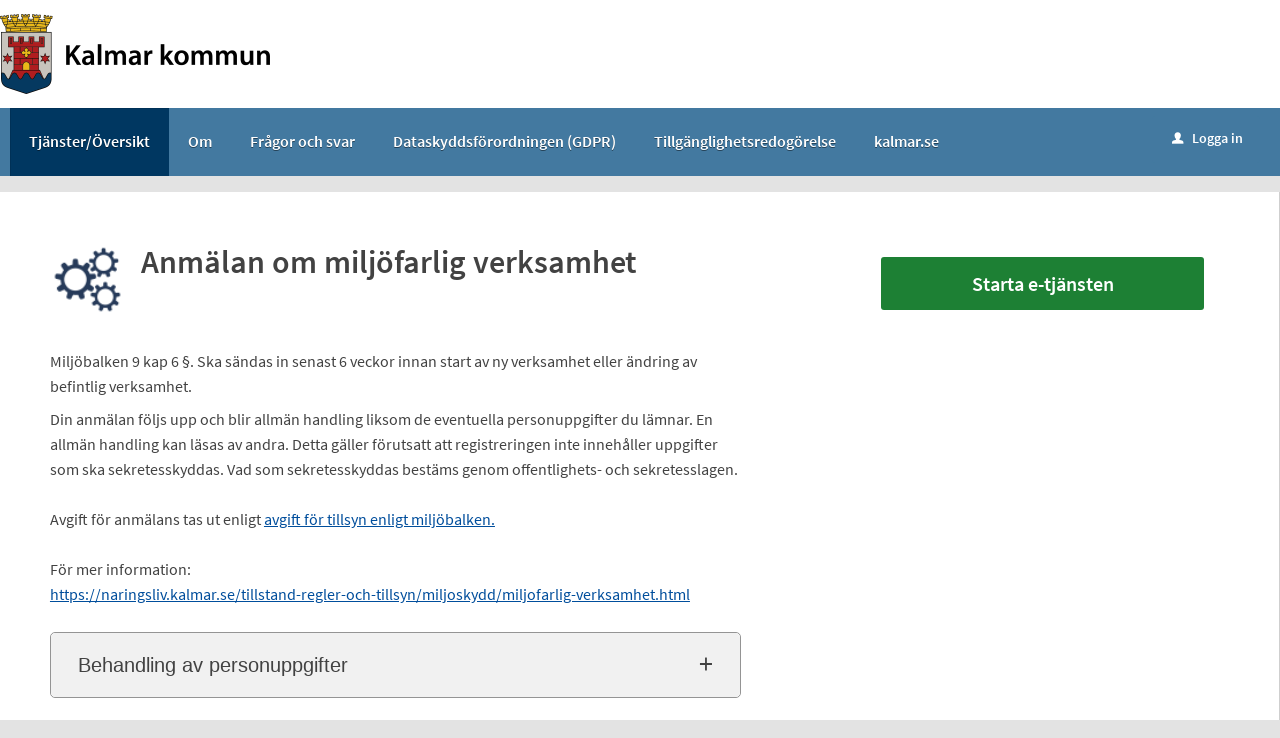

--- FILE ---
content_type: text/html;charset=ISO-8859-1
request_url: https://minasidor.kalmar.se/oversikt/overview/128
body_size: 11307
content:
<!DOCTYPE html><html lang="sv">
<head>
<META http-equiv="Content-Type" content="text/html; charset=ISO-8859-1">
<meta name="viewport" content="width=device-width, initial-scale=1, maximum-scale=2">
<meta name="keywords" content="Open ePlatform, E-tj&auml;nster Cesam H">
<meta property="og:title" content="V&auml;lkommen till Kalmar kommuns e-tj&auml;nster. H&auml;r kan du anv&auml;nda v&aring;ra digitala tj&auml;nster oavsett tid p&aring; dygnet.">
<meta property="og:type" content="website">
<meta property="og:image" content="/images/og-image-kalmar.png">
<meta property="og:image:width" content="250">
<meta property="og:image:height" content="74">
<meta property="og:url" content="/oversikt/overview/128">
<meta name="description" content="&amp;nbsp;Vill du starta/&amp;auml;ndra en anm&amp;auml;lningspliktig verksamhet enligt Milj&amp;ouml;balken 9 kap 6 &amp;sect; anv&amp;auml;nd denna e-tj&amp;auml;nst.&amp;nbsp;">
<title>Anm&auml;lan om milj&ouml;farlig verksamhet - Kalmar kommun</title>
<link rel="shortcut icon" href="/images/favicon.ico?v=qpaA7EcWAW0q29kl">
<link rel="stylesheet" href="/css/global.css?v=qpaA7EcWAW0q29kl">
<link rel="stylesheet" href="/css/header.css?v=qpaA7EcWAW0q29kl">
<link rel="stylesheet" href="/css/layout.css?v=qpaA7EcWAW0q29kl">
<link rel="stylesheet" href="/css/modules.css?v=qpaA7EcWAW0q29kl">
<link rel="stylesheet" href="/css/interface.css?v=qpaA7EcWAW0q29kl">
<link rel="stylesheet" href="/css/openhierarchy.css?v=qpaA7EcWAW0q29kl">
<link rel="stylesheet" href="/css/overrides.css?v=qpaA7EcWAW0q29kl">
<script type="text/javascript" src="/js/vendor/modernizr-2.6.2.min.js?v=qpaA7EcWAW0q29kl"></script><script type="text/javascript" src="/static/global/jquery/jquery.js?v=qpaA7EcWAW0q29kl"></script><script type="text/javascript" src="/static/global/jquery/jquery-migrate.js?v=qpaA7EcWAW0q29kl"></script><script type="text/javascript" src="/static/global/jquery/jquery-ui.js?v=qpaA7EcWAW0q29kl"></script><script type="text/javascript" src="/js/init-modernizr.js?v=qpaA7EcWAW0q29kl"></script>
<link rel="stylesheet" type="text/css" href="/static/global/modal/accessible-modal.css?v=qpaA7EcWAW0q29kl">
<link rel="stylesheet" type="text/css" href="/static/f/1/168/css/flowengine.css?v=qpaA7EcWAW0q29kl">
<link rel="stylesheet" type="text/css" href="/static/f/1/168/css/targetgroupflowbrowser.css?v=qpaA7EcWAW0q29kl">
<script src="/static/global/js/focus-trapper.js?v=qpaA7EcWAW0q29kl"></script><script src="/static/global/modal/accessible-modal.js?v=qpaA7EcWAW0q29kl"></script><script src="/static/f/1/168/js/jquery.blockui.js?v=qpaA7EcWAW0q29kl"></script><script src="/static/f/1/168/js/flowengine.helpdialog.js?v=qpaA7EcWAW0q29kl"></script><script src="/static/f/1/168/js/flowengine.js?v=qpaA7EcWAW0q29kl"></script><script src="/static/f/1/168/js/flowengine.step-navigator.js?v=qpaA7EcWAW0q29kl"></script><script src="/static/f/1/168/js/jquery.expander.min.js?v=qpaA7EcWAW0q29kl"></script><script src="/static/f/1/168/js/flowinstancebrowser.js?v=qpaA7EcWAW0q29kl"></script><script src="/static/f/1/168/js/jquery.cookie.js?v=qpaA7EcWAW0q29kl"></script><script src="/static/f/1/168/js/targetgroupflowbrowser.js?v=qpaA7EcWAW0q29kl"></script><script type="text/javascript" src="/js/fastclick.js?v=qpaA7EcWAW0q29kl"></script><script type="module" src="/js/init-oep.js?v=qpaA7EcWAW0q29kl"></script>
</head>
<body>
<a href="#main-content" class="skip-to-main">G&aring; direkt till inneh&aring;llet</a>
<h1 id="defaultH1" class="hidden">V&auml;lkommen till e-tj&auml;nster - Kalmar kommun</h1>
<header>
<div class="top container"><p><a href="/"><img alt="" height="80" src="/images/logo.png" width="270" /></a></p>
</div>
<nav aria-label="Huvudmeny">
<div class="container">
<a role="button" class="only-mobile" href="#" id="toggle-primary" aria-controls="mainmenu" aria-expanded="false"><i aria-hidden="true">L</i>Meny</a>
<ul class="primary" id="mainmenu">
<li class="active selected">
<a href="/oversikt"><span>Tj&auml;nster/&Ouml;versikt</span></a>
</li>
<li class="">
<a href="/page/om"><span>Om</span></a>
</li>
<li class="">
<a href="/page/FAQ"><span>Fr&aring;gor och svar</span></a>
</li>
<li class="">
<a href="/page/gdpr"><span>Dataskyddsf&ouml;rordningen (GDPR)</span></a>
</li>
<li class="">
<a href="/page/wcag"><span>Tillg&auml;nglighetsredog&ouml;relse</span></a>
</li>
<li class="">
<a href="http://www.kalmar.se"><span>kalmar.se</span></a>
</li>
</ul>
<div class="user">
<a href="/oversikt/overview/128?triggerlogin=1" class="logged-out"><i aria-hidden="true">u</i>Logga in</a>
</div>
</div>
</nav>
</header>
<div class="top-content"></div>
<div class="main container" role="main" id="main-content">
<div class="top-content"></div>
<div class="content-wide "><div id="FlowBrowser" class="contentitem">
<script type="text/javascript">
			userFavouriteModuleURI = '';
		</script>
<section class="no-pad-tablet flow-overview">
<div class="section-inside">
<div class="heading-wrapper">
<figure>
<img alt="" src="/oversikt/icon/1225"></figure>
<div class="heading">
<h1 id="flow_1225" class="xl">Anm&auml;lan om milj&ouml;farlig verksamhet</h1>
</div>
</div>
<div class="description">
<div class="position-relative use-expandable">
<a href="#" role="button" class="btn btn-light btn-inline btn-readmore" title="L&auml;s mer">L&Auml;S MER</a>
<div class="readmore-text"><p>Milj&ouml;balken 9 kap 6 &sect;. Ska s&auml;ndas in senast 6 veckor innan start av ny verksamhet eller &auml;ndring av befintlig verksamhet.</p>

<div>
<p>Din anm&auml;lan f&ouml;ljs upp och blir allm&auml;n handling liksom de eventuella personuppgifter du l&auml;mnar. En allm&auml;n handling kan l&auml;sas av andra. Detta g&auml;ller f&ouml;rutsatt att registreringen inte inneh&aring;ller uppgifter som ska sekretesskyddas. Vad som sekretesskyddas best&auml;ms genom offentlighets- och sekretesslagen.<br />
<br />
Avgift f&ouml;r anm&auml;lans tas ut enligt&nbsp;<a href="https://naringsliv.kalmar.se/tillstand-regler-och-tillsyn/miljoskydd/miljofarlig-verksamhet/avgift-for-tillsyn-enligt-miljobalken.html">avgift f&ouml;r tillsyn enligt milj&ouml;balken.</a><br />
<br />
F&ouml;r mer information:<br />
<a href="https://naringsliv.kalmar.se/tillstand-regler-och-tillsyn/miljoskydd/miljofarlig-verksamhet.html" target="_blank">https://naringsliv.kalmar.se/tillstand-regler-och-tillsyn/miljoskydd/miljofarlig-verksamhet.html</a></p>
</div></div>
</div>
<div class="about-flow-extension full border border-radius-small noexpander simplebox textcontent">
<h2 class="simplebox-title">
<button id="simplebox-header-owner" class="simplebox-header" aria-expanded="false" aria-controls="simplebox-owner">Behandling av personuppgifter</button>
</h2>
<section id="simplebox-owner" aria-labelledby="simplebox-header-owner" class="simplebox-content" style="display: none"><h3>Personuppgifter som behandlas</h3><ul>
<li>Namn</li>
<li>Adress</li>
<li>Fastighetsbeteckning</li>
<li>E-postadress</li>
<li>Personnummer</li>
<li>Telefonnummer</li>
<li>Mobilnummer</li>
</ul><h3>&Auml;ndam&aring;let med behandlingen</h3><p>Vid handl&auml;ggningen av ditt &auml;rende registreras och behandlas de personuppgifter som framg&aring;r av informationen ovan. Behandlingen sker i det &auml;rendehanteringssystem som verksamheten anv&auml;nder f&ouml;r handl&auml;ggning av ditt &auml;rende. Vi behandlar de personuppgifter du skickat in f&ouml;r att kunna handl&auml;gga ditt &auml;rende och f&ouml;r eventuell kontakt med dig.</p><h3>R&auml;ttslig grund f&ouml;r behandlingen</h3><p>Behandlingen &auml;r n&ouml;dv&auml;ndig som ett led i myndighetsut&ouml;vning.</p><h3>Lagringstid</h3><p>1 &aring;r</p><h3>Mottagare av personuppgifter</h3><ul>
	<li>
	<p>Dina personuppgifter kommer att behandlas under den tid som kr&auml;vs f&ouml;r handl&auml;ggningen av &auml;rendet och bevaras d&auml;refter i enlighet med till&auml;mplig informationshanteringsplan och arkivlagstiftning.&nbsp;</p>
	</li>
	<li>
	<p>1 &aring;r efter att ditt &auml;rende avslutats kommer det att gallras fr&aring;n &quot;Mina sidor&quot;. Handlingarna lagras d&auml;refter i samh&auml;llsbyggnadskontorets arkiv.&nbsp;</p>
	</li>
</ul><h3>&Ouml;vriga upplysningar</h3><p>L&auml;s mer om behandling av personuppgifter under <a href="https://minasidor.kalmar.se/page/gdpr">Dataskyddsf&ouml;rordning (GDPR)</a> i menyn ovan.</p><h3>L&auml;mna klagom&aring;l p&aring; personuppgiftshantering</h3><p>Du f&aring;r g&auml;rna kontakta oss med fr&aring;gor eller klagom&aring;l som r&ouml;r behandlingen av dina personuppgifter i e-tj&auml;nsten.</p>

<p>Du n&aring;r v&aring;rt dataskyddsombud via e-postadressen&nbsp;<a href="mailto:dataskyddsombudet@kalmar.se">dataskyddsombudet@kalmar.se</a>.</p>

<p>Du kan ocks&aring; l&auml;mna in klagom&aring;l r&ouml;rande personuppgiftshanteringen i e-tj&auml;nsten till Integritetsskyddsmyndigheten (IMY) som &auml;r tillsynsmyndighet. Bes&ouml;k Integritetsskyddsmyndighetens hemsida (<a href="https://www.imy.se">https://www.imy.se</a>) f&ouml;r mer information om hur du l&auml;mnar klagom&aring;l.</p>
<h3>Personuppgiftsansvarig</h3>
<p>Samh&auml;llsbyggnadsn&auml;mnden</p>
</section>
</div>
</div>
</div>
<div class="aside-inside start-flow-panel has-steps">
<div class="section noborder">
<div class="btn-wrapper">
<a class="btn btn-green xl full" href="/oversikt/flow/1225" onclick="askForLoginOrContinue(this, event);" aria-haspopup="dialog" aria-label="Starta e-tj&auml;nsten&nbsp;-&nbsp;Anm&auml;lan om milj&ouml;farlig verksamhet">Starta e-tj&auml;nsten</a>
</div>
<div class="help-box" data-help-box="askLogin" aria-modal="true" role="dialog">
<div>
<div class="textcontent">
<a class="close btn" href="#" role="button" data-icon-after="x" aria-label="St&auml;ng rutan Fr&aring;ga om inloggning">St&auml;ng</a>
<h1 class="nopadding bigmarginbottom">Fr&aring;ga om inloggning</h1><p>Om du loggar in s&aring; kan vi f&ouml;rifylla fr&aring;gor med uppgifter vi h&auml;mtar fr&aring;n andra system t.ex. skatteverket.</p>

<p>Du kan &auml;ven f&aring; &aring;terkoppling om &auml;rendets status och notifiering om handl&auml;ggaren beh&ouml;ver mer information.</p><a href="#" class="btn btn-green xl full login">Logga in och starta e-tj&auml;nsten</a><a href="#" class="btn btn-green xl full bigmargintop continue">G&aring; vidare utan inloggning</a>
</div>
</div>
</div>
<div class="help-backdrop" data-help-box="askLogin"></div>
</div>
</div>
<div class="section-full no-pad-tablet">
<h2 class="h1 hide-tablet">Du kommer att g&aring; igenom f&ouml;ljande steg:</h2>
<div class="service-navigator-wrap summary">
<div>
<a data-icon-after="<" href="#" class="js-prev disabled" aria-label="F&ouml;reg&aring;ende"><span>F&ouml;reg&aring;ende</span></a>
<ol class="service-navigator primary navigated">
<li>
<span data-step="1">Anm&auml;lan milj&ouml;farlig verksamhet</span>
</li>
<li>
<span data-step="2">F&ouml;rhandsgranska</span>
</li>
<li>
<span data-step="3">Skicka in</span>
</li>
</ol>
<a data-icon-after=">" href="#" class="js-next" aria-label="N&auml;sta"><span>N&auml;sta</span></a>
</div>
</div>
</div>
</section>
</div>
</div>
</div>
<footer>
<div class="container">
<div class="eight columns alpha">
<p class="subFooterOrg">
						        Copyright &copy; Kalmar kommun
						    </p>
</div>
</div>
</footer>
</body>
</html>


--- FILE ---
content_type: text/css
request_url: https://minasidor.kalmar.se/css/overrides.css?v=qpaA7EcWAW0q29kl
body_size: 8030
content:
@CHARSET "ISO-8859-1";

a {
	color: #004e9c;
}

html, body {
    background-color: #E9E8E4;
}

/* .btn.xl { */
/* 	font-size: 18px; */
/* } */

/* h1.xl, h2.xl.h1 { */
/* 	font-size: 28px; */
/* } */

header nav {
	background-color: #00508C;
	line-height: 1.7;
}

footer {
	border-bottom-color: #00508C;
}

header nav ul li.active a, header nav ul li a:hover, header nav ul li a:focus  {
	color: #00508C !important;
}

header nav ul li.active,header nav ul li.active.dd,header nav ul.right li.active,header nav ul li:hover,header nav ul li.active:hover,header nav ul li.active.dd:hover,header nav ul.right li.active:hover
	{
	background-color: #FFFFFF;
}

header .user .logged-in .submenu ul li.bordered-link,header nav ul li .submenu ul li.bordered-link
	{
	border-bottom: 4px solid #00508C;
}

header .user .logged-in .submenu ul li.bordered-link:hover,header nav ul li .submenu ul li.bordered-link:hover
	{
	border-bottom: 4px solid #00508C;
}

header ul.right li .notification-menu .bordered-link {
    color: #424242 !important;
}

header .user .logged-in .submenu ul li a:hover {
	color: #00508C;
}

header .user .logged-in .toggler {
	background-color: #00508C;
}

.browsing .search-wrapper .search-field:focus {
	border-color: #00508C;
}

.btn.btn-blue {
	background: #245da6;
}
.btn.btn-blue:hover,.btn.btn-blue:focus {
	background: #173e6c;
}


.btn.btn-search {
	background: #EFEFEF none repeat scroll 0 0 !important;
	color: #424242;
}

.btn.btn-search:hover,.btn.btn-search:focus
	{
	background: #e1e1e1 !important;
	border-top: 1px solid #e1e1e1 !important;
	box-shadow: inset 0 1px 0 #EFEFEF !important;
	color: #424242;
}

.filter-list ul li {
	background-color: #EFEFEF; 
}

.filter-list ul li a.selected .count {
	background-color: #00508C !important;
}

.filter-list ul li a.selected {
	color: #004e9c !important;
}

.filter-list ul li a .count {
	line-height: 1.8 !important;
}

.browsing .search-wrapper .recommended-searches,.search-wrapper .recommended-searches a
	{
	color: #004e9c !important;
}

header .user .logged-out,header .user .logged-out:hover,header .user .logged-out:focus
	{
	background-color: #00508C !important;
}

footer {
	box-shadow: 0 500px 0 500px #00508C;
}

/* .tabs li a { */
/* 	font-size: 15px; */
/* } */

/* header nav ul li a, .section-full .split-right .search .italic { */
/* 	font-size: 15.6px; */
/* } */

/* header nav ul li .submenu ul li a, header .user .logged-in .submenu ul li a { */
/* 	font-size: 12px; */
/* } */

.search-wrapper .search-btn {
	padding: 10px 40px 11px;
}

/* ul.flow-list li a.btn.only-mobile span.arrow { */
/* 	background-image: url(../images/right-arrow.svg) !important; */
/* } */

/* .search-wrapper .search-btn .search-icon { */
/* 	background-image: url(../images/search-white.svg) !important; */
/* } */

header nav ul.primary > li > a {
	padding: 20px 19px 21px;
}



/* Manuella justeringar vid sidan av autogenereringen */
ul.flow-list li figure img {
	border-radius: 0% !important;
}



/* Generated overrides */

/* 1. Sidhuvud */
header {
	background: #FFFFFF;
}
header .top {
	background-color: #FFFFFF;
}

/* 2. Menyrad */
header nav {
	background: #4379A0;
}
header nav ul li a, header nav ul.right li a i, header .user .logged-in h2, header .user .logged-in .toggler i  {
	color: #ffffff;
}

/* 3. Valt menyalternativ */
header nav ul li.active, header nav ul li.active.dd, header nav ul.right li.active, header nav ul li:hover, header nav ul li.active:hover, header nav ul li.active.dd:hover, header nav ul.right li.active:hover {
	background: #003761;
	color: #ffffff;
	border-right: 0px;
}
header nav ul li.active a, header nav ul li a:hover, header nav ul li a:focus {
	color: #ffffff !important;
}
header nav ul li.active .submenu ul li a, header nav ul li.active .submenu ul li.no-url, #notificationsMenu, #notificationsMenu:hover, header ul.right li .notification-menu article a {
	color: #424242 !important;
}
@media screen and (max-width: 767px) {
	header nav ul li.selected a {
		color: #424242 !important;
	}
	header nav ul li.dd.active a {
		color: #424242 !important;
	}
	header nav ul li a:hover, header nav ul li a:focus {
		color: #424242 !important;
	}
}


/* 4. Tjänstekort */
ul.flow-list li {
	background: #ffffff;
}

/* 5. Tjänstekort, botten */
.btn.btn-blue.btn-inline.only-desktop-tablet {
	background: #5BC5F2 !important;
	color: #ffffff;
}
.btn.btn-blue.btn-inline:hover {
	background: #42addc !important;
	box-shadow: inset 0 1px 0 #42addc !important;
}
.list-view .btn.btn-blue.btn-inline:hover {
	background: #42addc !important;
	box-shadow: inset 0 1px 0 #42addc !important;
	border-top: 1px solid #42addc !important
}


/* 6. Bakgrund mest anv. */
.browsing .popular-flows-wrapper {
	background: #E3E3E3;
}

/* 7.Bakgrund */
html, body {
	background: #E3E3E3;
}

/* 8. Vald kategori - förgrund */
.filter-list ul li a.selected { 
}

/* 8. Vald kategori - bakgrund */
.filter-list ul li a.selected .count {
}

/* 9. Sidfot */
footer {
	background: #4379A0;
	border-bottom-color: #4379A0;
	box-shadow: 0 500px 0 500px #4379A0;
	color: #FFFFFF;
}
footer .container {
	background-color: #4379A0;
}

/* 10. Inloggningsknapp */
header .user .logged-out {
	background: #4379A0 !important;
	color: #ffffff;
}
header .user .logged-out:hover {
	background: #003761 !important;
}
header .user .logged-out:focus {
	background: #003761 !important;
	border-color: #003761 !important;
}
header .user .logged-in .toggler {
	border: none;
	background-color: #4379A0;
}
header .user .logged-in .submenu ul li a:hover {
	color: #4379A0 !important;
}
header .user .logged-in.active .toggler {
	border: none;
	background-color: #FFFFFF;
}
header .user .logged-in.active .toggler i {
	color: #424242;
}

/* 11. Sök-knapp */
.btn.btn-blue.search-btn {
	background: #FBBA00 none repeat scroll 0 0 !important;
	color: #ffffff;
}
.btn.btn-blue.search-btn:hover, .btn.btn-blue.search-btn:active, .btn.btn-blue.search-btn:focus {
	background: #efb309 !important;
	border-top: 1px solid #efb309 !important;
	box-shadow: inset 0 1px 0 #efb309 !important;
	color: #ffffff;
}

/* 12. Bakgrund sökfält */
.search-wrapper.flowbrowser, .search-wrapper.flowbrowser > .inner {
	background: #FFFFFF !important;
}
.browsing .search-wrapper .recommended-searches {
	color: #5BC5F2 !important;
}
.search-wrapper.flowbrowser .recommended-searches a {
	color: #5BC5F2 !important;
}
.browsing .top-content {
	padding-top: 0px !important;
}

/* 13. Bakgrund sökresultat */
.search-wrapper.flowbrowser .search-result-wrapper {
	background: #cac5be;
}

/* 14. Ikoner */
.view-toggler a.grid.selected {
	background-image: url("../images/view-toggler-grid.svg") !important;
}
.view-toggler a.grid, .view-toggler a.list.selected {
	background-image: url("../images/view-toggler-list.svg") !important;
}

/* 15. Rensa filter */
.clear-filter-btn {
	background-color: #cd1619 !important;
}
.clear-filter-btn.disabled, .clear-filter-btn.disabled:hover, .clear-filter-btn.disabled:focus {
	background-color: #ccc !important;
}
.btn.btn-red {
	background-color: #cd1619;
}

.queries .query .italic.html-description {
	font-style: normal;
}

@media screen and (max-width: 767px) {
    .top.container p {
        text-align: center;
    }
}

header nav .user div > a:focus,
header nav .user a.logged-out:focus,	
#notificationsMenu > a:focus,
header nav ul.primary > li > a:focus,
footer a:focus {
	outline-color: #fff;
}

@media screen and (max-width: 767px) {
    header nav ul.primary > li > a:focus {
        outline-color: #424242 !important;
    }
}

header nav #toggle-primary i {
    font-size: 33px;
    padding-top: 7px;
    padding-left: 7px;
    font-weight: normal;
    vertical-align: middle;
}

--- FILE ---
content_type: application/javascript;charset=US-ASCII
request_url: https://minasidor.kalmar.se/static/f/1/168/js/flowengine.js?v=qpaA7EcWAW0q29kl
body_size: 22179
content:
var actionURL;
var currentAjaxOptions;
var currentAjaxRequest;
var setQueryRequiredFunctions = {};
var setQueryValidationErrorFunctions = {};
var initQueryFunctions = {};
var hideQueryFunctions = new Array();
var flowEngineDOMListeners = new Array();

$(function() {
	
	const helpBoxElement = document.querySelector('div[data-help-box]');
	if(helpBoxElement) {
		helpBoxElement.focusTrapper = new FocusTrapperAskForLoginDialog(helpBoxElement);
	}
	
	$('#paymentForm').on('submit',function(){
		var submitForm = $('#paymentForm');
		
		var submitButton = submitForm.find( "a.next" );
		
		submitButton.removeClass('btn-green');
		submitButton.addClass('disabled');
		submitButton.attr('onclick','return false;');
	});	
	
	var firstValidationError = $(".validationerrors").first();
	var queryAnchorName = firstValidationError.attr("id");
	
	if (queryAnchorName && !firstValidationError.closest("section").hasClass("testing")) {
		
		window.location.hash = queryAnchorName.split("-")[0];
	}
	
	actionURL = $("#FlowBrowser form").attr("action");
	
	$(".query.mergewithpreviousquery").each(function(){
		
		$(this).prevAll(".query:first").addClass("mergedquery");
	});

	$(".query.mergewithpreviousquery.notitle").each(function(){
		
		$(this).prevAll(".query:first").addClass("beforenotitle");
	});
	
	
	$(".modal .close").on("click keydown", function(e) {
		
		 if (e.type === "keydown" && (e.key !== "Enter" && e.key !== "Escape")) {
	        return;
	    }
    
		e.preventDefault();
		$(this).parent().fadeOut("fast", function() {
			$(this).remove();
		});
	});
	
	$(".info-box .close").on("click", function(e) {
		e.preventDefault();
		var $wrapper = $(this).parent().parent();
		$wrapper.next().fadeOut("fast", function() {
			$wrapper.remove();
		});
	});
	
	$("i[title]").tooltip({
		position: {
			my: "right+29 bottom-22",
			collision: "flipfit"
		},
		track: false,
		content: function () {
          return $(this).prop('title') + "<span class=\"marker\"></span>";
      	},
      	show: {
      		effect: 'none'
      	},
      	hide: {
      		effect: 'none'
      	}
	});
	
	$("section .section-full").find("article:first").addClass("first");
	
    $(window).on('resize', function() {
    	helpBoxHeight = $('body').height();
        $('div[data-help-box]').find('> div > div').attr('style', 'max-height: ' + (helpBoxHeight - 80) + 'px !important;');
    });
	
	//initFlowInstanceControlPanel();
	
	var $activeStep = $("section.service .service-navigator.primary li.active");
    
	$activeStep.prev().addClass("latest completed");
    
    var $futureSteps = $activeStep.nextAll();
    $futureSteps.clone().appendTo($("#futureNavigator"));
    $futureSteps.addClass("future");
    
    $(document).on('click', '[data-toggle-menu]', function(e) {
        e.stopPropagation();
        e.preventDefault();
        var menu = $(this).data('toggle-menu');

        $('[data-menu="' + menu + '"]').toggleClass('menu-active');
        
    }).on('click', '[data-menu] li a', function(e) {
        e.stopPropagation();
    }).on('click', function(e) {
        $('[data-menu]').removeClass('menu-active');
    });
    
    var $startPanel = $(".start-flow-panel");
    
    if ($startPanel.length > 0) {
    	
	    $(window).on("scroll", checkStartFlowPanelPosition);
	    $(window).on("resize", checkStartFlowPanelPosition);
	    
    }
	
    $("#show-receipt-btn").on("click", function(e) {
        e.preventDefault();
        $(this).closest("section.service").find(".queries").show();
        $(this).hide();
        $("#hide-receipt-btn").show(); 
    });
    
    $("#hide-receipt-btn").on("click", function(e) {
        e.preventDefault();
        $(this).closest("section.service").find(".queries").hide();
        $(this).hide();
        $("#show-receipt-btn").show();
    });
    
    $(document).on("click", ".simplebox .simplebox-title, .simplebox .simplebox-header", function(e) {
		
    	var $title = $(this);
    	
		var $simplebox = $title.parent();
		
		$simplebox.find(".simplebox-content:first").slideToggle("fast", function() {
			
			if($(this).is(":visible")) {
				$simplebox.addClass("expanded");
				$title.attr("aria-expanded", "true");
				$title.children('button').eq(0).attr("aria-expanded", "true");
				
			} else {
				$simplebox.removeClass("expanded");
				$title.attr("aria-expanded", "false");
				$title.children('button').eq(0).attr("aria-expanded", "false");
			}
			
		});
		
	});
	
    $("#flowforms-list-button").on("click", function(e) {
    	
    	e.preventDefault();
    	
    	$("#flowforms-list").slideToggle(200); 
    	
    	var $this = $(this)
    	
    	$this.toggleClass("open").find('span').toggle();
    	
    	if($this.hasClass("open")) {
    		$this.attr("aria-expanded", "true");
    	} else {
    		$this.attr("aria-expanded", "false");
    	}
    	
    });
    
	focusOnFirstValidationError();
});

function checkStartFlowPanelPosition(event) {
	
	var win = $(this);
	var $startPanel = $(".start-flow-panel");
	var $infoPanel = $(".section-inside");

	var headerHeight = ($("header").height() + 40);
	var bottomSteps = $(".service-navigator-wrap");
	
	if (bottomSteps.length === 0) {
		bottomSteps = $(".about-flow, .about-flow-extension");
	}
	
	if (!$("#flowforms-list-button").hasClass("open") && $(window).width() > 1004 && $(this).scrollTop() >= headerHeight && $infoPanel.height() > $startPanel.height()) {
		
		if (win.scrollTop() + $startPanel.height() + parseFloat($($startPanel).css('padding-top')) >= bottomSteps.offset().top) {
			
			$startPanel.removeClass("fixed").trigger("startPanelChanged");
			$startPanel.addClass("absolute");
			$startPanel.css("right", "0px");
			$startPanel.css("padding-bottom", (25 + bottomSteps.height()) + "px");
			
		} else {
			
			var rightMargin = ($(window).width() - $startPanel.closest("section").width()) / 2;
			$startPanel.css("padding-bottom", "");
			$startPanel.removeClass("absolute");
			$startPanel.addClass("fixed").trigger("startPanelChanged");
			$startPanel.css("right", rightMargin);
		}
		
	} else if (win.scrollTop() < headerHeight) {
		
		$startPanel.css("right", "");
		$startPanel.css("padding-bottom", "");
		$startPanel.removeClass("fixed");
		$startPanel.removeClass("absolute");
	}
	 
}

function submitStep(mode, e) {

	if (e.preventDefault) {
		e.preventDefault();
	} else {
		e.returnValue = false;
	}

	if ($("#submitLoadingMessage").length > 0) {
		$.blockUI({
			message : $("#submitLoadingMessage")
		});
	}

	$("#submitmode").attr("name", mode);

	$("section.service form").trigger("submit");

	var target = e.target || e.srcElement;

	if ($(target).hasClass("unblock-submit")) {
		$.unblockUI();
	}

}


function redirectFromPreview(e, parameters) {
	
	if(e.preventDefault) {
		e.preventDefault();
	} else {
		e.returnValue = false;
	}
	
	if($("#submitLoadingMessage").length > 0) {
		$.blockUI({ message: $("#submitLoadingMessage") });
	}
	
	var params = "";
	
	if(parameters) {
		params = "?" + parameters
	}
	
	window.location = $("section.service form").attr("action") + params;
	
}

function toggleQueryHelpText(queryID) {
	
	$("#help_" + queryID).toggle();
	$("#closehelp_" + queryID).toggle();
	$("#openhelp_" + queryID).toggle();
	
}

function toggleFlowDescription(element, showLink, hideLink) {
	
	var $element = $(element);
	
	var $description = $(element).parent().next();
	
	$description.toggle();
	
	if($description.is(":visible")) {
		$element.html("- " + hideLink);
	} else {
		$element.html("+ " + showLink);
	}
	
}

function runQueryEvaluators(queryID, parameters) {
	
	parameters["queryID"] = queryID;
	
	currentAjaxOptions = {
		type: "POST",
		cache: false,
		url: actionURL,
		data: parameters,
		dataType: "json",
		contentType: "application/x-www-form-urlencoded;charset=UTF-8",
		error: function (xhr, ajaxOptions, thrownError) { 
			showErrorDialog(thrownError);
		},
		beforeSend: function ( xhr ) {  
			setTimeout(function() {
				if(currentAjaxRequest != undefined && currentAjaxRequest.readyState != 4) {
					$.blockUI({ message: $("#ajaxLoadingMessage") });
				}
			}, 1000);
        },
		success: function(response) {
			if(currentAjaxRequest.getResponseHeader("AjaxPostValid") == "true") {
				parseResponse(response);
			} else {
				showErrorDialog();
			}
		}
	};
	
	currentAjaxRequest = $.ajax(currentAjaxOptions);
	
}

function parseResponse(response) {
	
	if(response.QueryModifications) {
		
		$.each(response.QueryModifications, function(i, queryModification) {
			
			var actionHandled = false;
			
			if (queryModification.Links) {
				
				var $head = $("head");
				
				$.each(queryModification.Links, function(i, link) {
					
					if (!linkIsLoaded(link)) {
						
						$("<link/>", {
							href: link.href,
							media: link.media,
							rel: link.rel,
							type: link.type
						}).appendTo($head);
					}
				});
			}
			
			if (queryModification.Scripts) {

				var loadingStatus = loadFlowEngineScripts(queryModification.Scripts);
				
				if (loadingStatus == "LOADED") {
					
					runAction(queryModification);
					
				} else if (loadingStatus == "ERROR") {
					
					showErrorDialog();
					return false;
					
				} else {
					
					setTimeout(function() { waitUntilScriptsAreLoaded(queryModification); }, 5);
				}
				
			} else {
				
				runAction(queryModification);
			}
		});
		
	}
	
	if(response.ValidationErrors) {
		
		if(typeof setQueryValidationErrorFunctions[response.ValidationErrors.queryType] == "function") {
			
			setQueryValidationErrorFunctions[response.ValidationErrors.queryType](response.ValidationErrors.queryID, response.ValidationErrors.errors);
		}
		
	}
	
	$.unblockUI();
	
}

function waitUntilScriptsAreLoaded(queryModification) {
	
	var loadingStatus = loadFlowEngineScripts(queryModification.Scripts);
	
	if (loadingStatus == "LOADED") {
		
		runAction(queryModification);
		
	} else if (loadingStatus == "ERROR") {
		
		showErrorDialog();
		
	} else {
		
		setTimeout(function() { waitUntilScriptsAreLoaded(queryModification); }, 5);
	}
	
}

function dispatchShowQueryEvent(queryID) {

    const showQueryEvent = new CustomEvent("showQueryEvent", {
        detail: { id: queryID }
    });

    document.dispatchEvent(showQueryEvent);
}

function runAction(queryModification) {
	
	var action = queryModification.action;
	var queryID = queryModification.queryID;
	
	if(action == "SHOW") {

		showQuery(queryID, queryModification.formHTML);
		dispatchShowQueryEvent(queryID);
		
	} else if(action == "MAKE_REQUIRED") {
		
		if($("#query_" + queryID).html().length > 0) {
			
			if(typeof setQueryRequiredFunctions[queryModification.queryType] == "function") {
				
				setQueryRequiredFunctions[queryModification.queryType](queryID);
				
			}
		
		} else {

			showQuery(queryID, queryModification.formHTML);
			dispatchShowQueryEvent(queryID);
		}
		
	} else if(action == "HIDE") {
		
		hideQuery(queryID);
		
	} else if(action == "RELOAD") {
		dispatchShowQueryEvent(queryID);
		reloadQuery(queryID, queryModification.formHTML);
		
	}
	
	$(".query.mergedquery").removeClass("mergedquery");
	
	$(".query.mergewithpreviousquery").each(function(){
		
		$(this).prevAll(".query:first").addClass("mergedquery");
	});
	
}

function showErrorDialog(error) {
	
	if (console != undefined && error != undefined){
		console.error(error);
	}
	
	$.blockUI({ message: $("#ajaxErrorMessage") });
	
}

function showQuery(queryID, html) {
	
	if($("#query_" + queryID).length == 0) {
		
		$(".queries").append(html);
		
	} else {
		
		reloadQuery(queryID, html);
		
	}
	
}

function hideQuery(queryID) {
	
	if(hideQueryFunctions.length > 0) {
		
		$.each(hideQueryFunctions, function(index, listener) {
			
			if(typeof listener == "function") {
				
				listener($("#query_" + queryID));
				
			}
			
		});
		
	}
	
	$("#query_" + queryID).empty().removeAttr("class").addClass("hidden");

}

function reloadQuery(queryID, html) {
	
	$("#query_" + queryID).replaceWith(html);
	
	if(flowEngineDOMListeners.length > 0) {
		
		$.each(flowEngineDOMListeners, function(index, listener) {
			
			if(typeof listener == "function") {
				
				listener($("#query_" + queryID));
				
			}
			
		});
		
	}
	
}

function reloadCurrentStep() {
	
	$("form").trigger("submit");
	
}

function retryAjaxPost() {
	
	$.blockUI({ message: $("#ajaxLoadingMessage") });
	
	currentAjaxRequest = $.ajax(currentAjaxOptions);
	
}

function cancelAjaxPost() {
	
	if(currentAjaxRequest != undefined) {
	
		currentAjaxRequest.abort();
	
	}
	
	$.unblockUI();
	
}

function closeErrorDialog() {
	
	$.unblockUI();
	
}

function linkIsLoaded(link) {
	
	if ($("link[href^='" + link.href + "']").length == 0) {
		return false;
	} 
	
	return true;
	
}

var dynamicallyLoadingScripts = []
var dynamicallyLoadingScriptsFailed = []
var dynamicallyLoadedScripts = []

function scriptIsLoaded(script) {
	
	if ($("script[src^='" + script.src.split("?")[0] + "']").length > 0) {
		return true;
	}
	
	if (dynamicallyLoadedScripts.indexOf(script.src) != -1) {
		return true;
	}
	
	return false;
}

function scriptLoaded(src) {
	
//	console.log("loaded " + src);
	
	// Add to loaded
	dynamicallyLoadedScripts.push(src);
	
	// Remove from loading
	var index = dynamicallyLoadingScripts.indexOf(src);
	dynamicallyLoadingScripts.splice(index, 1);
}

function completeLoadingOfScript(script, parentScript, code) {
	
	// Check if load has been aborted
	if (dynamicallyLoadingScripts.indexOf(script.src) == -1) {
//		console.log("aborted " + script.src);
		return;
	}
	
	if (parentScript != null && !scriptIsLoaded(parentScript)) {
		
		if (dynamicallyLoadingScripts.indexOf(parentScript.src) != -1) {
			
//			console.log("waiting for parent " + script.src + ", parent=" + parentScript.src);
			
			// Wait for parent script to load
			setTimeout(function() { completeLoadingOfScript(script, parentScript, code) }, 1);
			
		} else {
		
//			console.log("parent script load aborted " + script.src + ", parent=" + parentScript.src);
			
			// Remove from loading
			var index = dynamicallyLoadingScripts.indexOf(script.src);
			dynamicallyLoadingScripts.splice(index, 1);
		}
		
	} else {
		
//		console.log("evaluating " + script.src);
		
		try {
			jQuery.globalEval(code + "; scriptLoaded('" + script.src + "');");
			
			if (dynamicallyLoadedScripts.indexOf(script.src) == -1) {
				
				if (console != undefined){
					console.warn("eval completed but loaded not set" + script.src);
				}

				dynamicallyLoadingScriptsFailed.push(script.src);
				
				// Remove from loading
				var index = dynamicallyLoadingScripts.indexOf(script.src);
				dynamicallyLoadingScripts.splice(index, 1);
			}
			
		} catch(error) {
			
			dynamicallyLoadingScriptsFailed.push(script.src);
			
			// Remove from loading
			var index = dynamicallyLoadingScripts.indexOf(script.src);
			dynamicallyLoadingScripts.splice(index, 1);
			
			if (console != undefined && error != undefined){
				console.error(error);
			}
		}
	}
}

function loadFlowEngineScripts(scripts) {

    var loadingComplete = true
    var loadingError = false
    var prevScript = null
    
    $.each(scripts, function(i, script) {
			
			if (!scriptIsLoaded(script)) {
				
				loadingComplete = false
				
				if (dynamicallyLoadingScriptsFailed.indexOf(script.src) != -1) {
					
					if (console != undefined){
						console.warn("loading of script failed " + script.src);
					}
					
//					// Remove from failed
					var index = dynamicallyLoadingScriptsFailed.indexOf(script.src);
					dynamicallyLoadingScriptsFailed.splice(index, 1);
					
					loadingError = true
					return false;
					
				} else if (dynamicallyLoadingScripts.indexOf(script.src) == -1) {
					
					dynamicallyLoadingScripts.push(script.src);
					
					var prevScriptInner = prevScript;
					
					jQuery.ajax({
						url: script.src,
						accepts: 'text/javascript',
						async: true,
						cache: false,
						dataType: 'text', //Avoids automatic eval
						
					}).done(function(data, textStatus, jqXHR){
						
						completeLoadingOfScript(script, prevScriptInner, data);
						
					}).fail(function(jqXHR, textStatus, errorThrown){
						
						if (console != undefined){
							console.error("failed to fetch script at " + script.src + ", " + textStatus + ", " + errorThrown);
						}
						
						dynamicallyLoadingScriptsFailed.push(script.src);
						
						// Remove from loading
						var index = dynamicallyLoadingScripts.indexOf(script.src);
						dynamicallyLoadingScripts.splice(index, 1);
					});
				}
			}
			
			prevScript = script;
    });
    
    if (loadingError) {
    	return "ERROR";
    }
    
    if (loadingComplete) {
    	return "LOADED";
    }
    
    return false;
}

function showNotificationDialog(type, delay, msg) {
	var modal = $("<div>").addClass("mini-modal " + type);
	var inner = $("<div>").addClass("inner");
	var span = $("<span>").text(msg);

	inner.append(span);
	modal.append(inner);
	modal.prependTo("body");

	modal.fadeIn("fast").delay(delay).fadeOut("fast", function() {
		modal.remove();
	});
}

function initFlowInstanceControlPanel() {
	
	var $controlPanel = $(".panel-wrapper")
	
	if($controlPanel.length > 0) {
	
		var $window = $(window);
	
		var $header = $("body header");
		
		$window.on("scroll resize", function(e) {
			
			var pos = $window.scrollTop();
			
			var hh = $header.height();
			
			if(pos > hh) {
				
				$controlPanel.css({position: "absolute", top: (pos-hh) + "px"});
				
			} else {
				
				$controlPanel.css({position: "static"});
			}
		});
	}
}

function askForLoginOrContinue(aLink, event) {
	event.preventDefault();
	event.stopPropagation();
	
	var helpBoxHeight = $('body').height();
	
	const helpBoxElement = document.querySelector('div[data-help-box]');
	
    $('div[data-help-box]').removeClass('active');
    helpBoxElement.focusTrapper.untrapFocus();

    var helpBox = $("div[data-help-box='askLogin']");
    $("div[data-help-box='askLogin'].help-backdrop").show();
    helpBox.addClass('active').find('> div > div').attr('style', 'max-height: ' + (helpBoxHeight - 80) + 'px !important;');
	helpBoxElement.focusTrapper.trapFocus();
	
    $("body > header").css("position", "inherit");
    
    helpBox.find("a.btn").off();
    
    helpBox.find("a.btn.login").on("click", function(){
		helpBoxElement.focusTrapper.untrapFocus();
    	window.location = $(aLink).attr("href") + "?triggerlogin=1";
    });
    
    helpBox.find("a.btn.continue").on("click", function(){
		helpBoxElement.focusTrapper.untrapFocus();
    	window.location = $(aLink).attr("href");
    });
}

function focusOnFirstValidationError() {

	const generalValidationError = document.querySelector(".validationerrors .info-box.error");
	const generalErrorContainsText = generalValidationError && generalValidationError.textContent.trim() !== "";
	
	// Timeout is needed due to different DOMLoaded-event implementations between browsers.
	setTimeout(() => {
		if (generalErrorContainsText) {
			generalValidationError.focus();
		} else {
			const validationErrorSelector = ".validationerrors + .error";
			const firstValidationErrorElement = document.querySelector(`${validationErrorSelector} input:not([disabled="true"]).input-error, 
																		${validationErrorSelector} select.input-error, 
																		${validationErrorSelector} textarea.input-error`);

			if (firstValidationErrorElement) {
				firstValidationErrorElement.focus();
			}
		}
	}, 1);
}

// Remove this and use FocusTrapper class instead when accessible-modal has replaced all data-help-box elements
if (typeof window.FocusTrapperAskForLoginDialog === 'undefined') {
	class FocusTrapperAskForLoginDialog {
		#element = null
	
		#FOCUSABLE_SELECTORS = [
			'[contenteditable]',
			'[tabindex="0"]:not([disabled])',
			'a[href]',
			'audio[controls]',
			'button:not([disabled])',
			'iframe',
			"input:not([disabled]):not([type='hidden'])",
			'select:not([disabled])',
			'summary',
			'textarea:not([disabled])',
			'video[controls]',
		];
	
		constructor(element) {
			if (!element) {
				throw new Error("Element missing on instantiation");
			}
	
			this.#element = element;
		}
	
		trapFocus() {
			const firstFocusableElem = this.#element.querySelectorAll(this.#FOCUSABLE_SELECTORS)[0];
	
			firstFocusableElem.focus();
	
			this.#element.addEventListener("keydown", this.#keydownEventListener);
		}
	
		untrapFocus() {
			this.#element.removeEventListener("keydown", this.#keydownEventListener);
		}
	
		#keydownEventListener = (event) => {
			const focusableContent = this.#element.querySelectorAll(this.#FOCUSABLE_SELECTORS);
			const firstFocusableElem = focusableContent[0];
			let lastFocusableElem;
	
			if (event.key !== "Tab") return;
	
			for (const focusableElem of focusableContent) {
				if (this.#isVisible(focusableElem)) {
					lastFocusableElem = focusableElem;
				}
			}
	
			if (event.shiftKey) {
				if (document.activeElement === firstFocusableElem) {
					lastFocusableElem.focus();
					event.preventDefault();
				}
			} else if (document.activeElement === lastFocusableElem) {
				firstFocusableElem.focus();
				event.preventDefault();
			}
		}
	
		#isVisible(element) {
			return !!(element.offsetWidth || element.offsetHeight || element.getClientRects().length);
		}
	}
	window.FocusTrapperAskForLoginDialog = FocusTrapperAskForLoginDialog;
}
